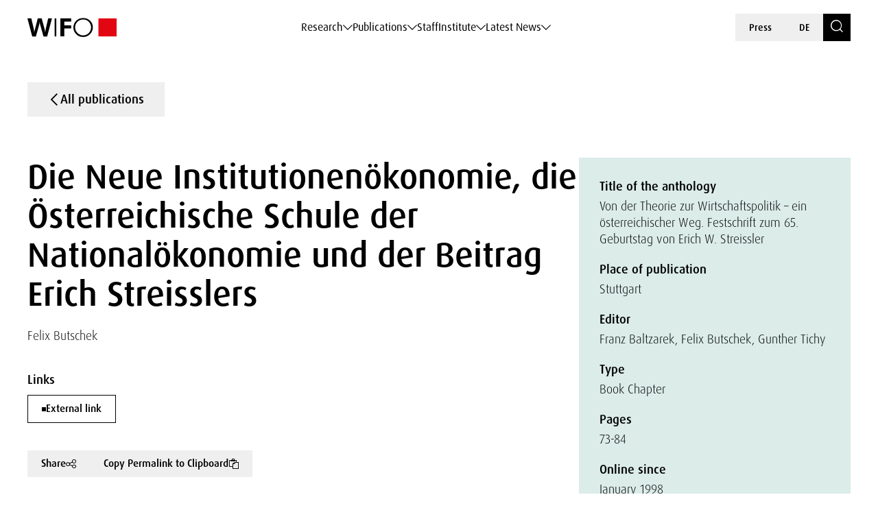

--- FILE ---
content_type: text/html; charset=UTF-8
request_url: https://www.wifo.ac.at/en/publication/121666/
body_size: 164229
content:

<!DOCTYPE html>
<html lang="en-US">
    <head>
        <meta charset="utf-8">
        <meta http-equiv="X-UA-Compatible" content="IE=edge">
        <meta name="viewport" content="width=device-width, initial-scale=1">
        <script type="text/javascript" src="https://www.captcha.eu/sdk.js" defer></script>
        
                        <meta name="citation_title" content="Die Neue Institutionenökonomie, die Österreichische Schule der Nationalökonomie und der Beitrag Erich Streisslers">
        
                    <meta name="citation_author" content="Felix Butschek">
        
                    <meta name="citation_publication_date" content="1998-01-01">
        
        
                    <meta name="citation_language" content="German">
        
        
        
        
                        <meta name="citation_firstpage" content="73">
                <meta name="citation_lastpage" content="84">
            
        
        
        
                    <meta name="citation_place_of_publication" content="Stuttgart">
        
        <!-- Book -->
        
                    <meta name="citation_public_url" content="https://www.wifo.ac.at/wwa/pubid/57632">
        
        <!-- Chapter in Book -->
                    <meta name="citation_inbook_title" content="Von der Theorie zur Wirtschaftspolitik – ein österreichischer Weg. Festschrift zum 65. Geburtstag von Erich W. Streissler">
        
        
                    <meta name="citation_editor" content="Franz Baltzarek, Felix Butschek, Gunther Tichy">
        
        
                    <meta name="citation_public_url" content="https://www.wifo.ac.at/wwa/pubid/57632">
                

        <!-- Journal etc. -->
        
        
        
                    <meta name="citation_public_url" content="https://www.wifo.ac.at/wwa/pubid/57632">
        
    <!-- Blog-Posts -->
              

        <title>
            Die Neue Institutionenökonomie, die Österreichische Schule der Nationalökonomie und der Beitrag Erich Streisslers - WIFO        </title>

        <link href="https://www.wifo.ac.at/wp-content/themes/wifo/css/fancybox.css" rel="stylesheet">
        <link href="https://www.wifo.ac.at/wp-content/themes/wifo/css/bootstrap-select.min.css" rel="stylesheet">
        <link href="https://www.wifo.ac.at/wp-content/themes/wifo/css/icomoon.css" rel="stylesheet">
        <link href="https://www.wifo.ac.at/wp-content/themes/wifo/css/fonts.css" rel="stylesheet">
        <link href="https://www.wifo.ac.at/wp-content/themes/wifo/css/swiper-bundle.min.css" rel="stylesheet">
        <link href="https://www.wifo.ac.at/wp-content/themes/wifo/css/style.css" rel="stylesheet">

        <link rel="icon" href="https://www.wifo.ac.at/wp-content/themes/wifo/images/favicon.png">
        <link rel="mask-icon" href="https://www.wifo.ac.at/wp-content/themes/wifo/images/favicon.png">

        <script type="text/javascript">
            var ajaxurl = 'https://www.wifo.ac.at/wp-admin/admin-ajax.php';
        </script>

        <meta name='robots' content='index, follow, max-image-preview:large, max-snippet:-1, max-video-preview:-1' />
<link rel="alternate" hreflang="en" href="https://www.wifo.ac.at/en/publication/121666/" />
<link rel="alternate" hreflang="de" href="https://www.wifo.ac.at/publication/121665/" />
<link rel="alternate" hreflang="x-default" href="https://www.wifo.ac.at/publication/121665/" />
<script>window.TruSettings = Object.assign(window.TruSettings || {}, {"transparency":true,"siteid":"05367410-04b4-4e07-bda9-4feac7e36330"});</script><!-- TRUENDO Privacy Center --><script id="truendoAutoBlock" type="text/javascript" src="https://cdn-geo.priv.center/05367410-04b4-4e07-bda9-4feac7e36330/?id=05367410-04b4-4e07-bda9-4feac7e36330"></script><!-- End TRUENDO Privacy Center -->
	<!-- This site is optimized with the Yoast SEO Premium plugin v26.5 (Yoast SEO v26.5) - https://yoast.com/wordpress/plugins/seo/ -->
	<link rel="canonical" href="https://www.wifo.ac.at/en/publication/121666/" />
	<meta property="og:locale" content="en_US" />
	<meta property="og:type" content="article" />
	<meta property="og:title" content="Die Neue Institutionenökonomie, die Österreichische Schule der Nationalökonomie und der Beitrag Erich Streisslers" />
	<meta property="og:url" content="https://www.wifo.ac.at/en/publication/121666/" />
	<meta property="og:site_name" content="WIFO" />
	<meta property="article:publisher" content="https://www.facebook.com/WIFOat/" />
	<meta property="article:modified_time" content="2024-04-19T15:17:11+00:00" />
	<meta property="og:image" content="https://www.wifo.ac.at/wp-content/uploads/2024/05/WIFO-Gebaeude-FotoAlexanderMueller-www.alexandermueller.at-IMG_6326-Bearbeitet-1.jpg" />
	<meta property="og:image:width" content="1920" />
	<meta property="og:image:height" content="1280" />
	<meta property="og:image:type" content="image/jpeg" />
	<meta name="twitter:card" content="summary_large_image" />
	<meta name="twitter:site" content="@WIFOat" />
	<script type="application/ld+json" class="yoast-schema-graph">{"@context":"https://schema.org","@graph":[{"@type":"WebPage","@id":"https://www.wifo.ac.at/en/publication/121666/","url":"https://www.wifo.ac.at/en/publication/121666/","name":"Die Neue Institutionenökonomie, die Österreichische Schule der Nationalökonomie und der Beitrag Erich Streisslers - WIFO","isPartOf":{"@id":"https://www.wifo.ac.at/en/#website"},"datePublished":"2024-01-23T06:12:57+00:00","dateModified":"2024-04-19T15:17:11+00:00","breadcrumb":{"@id":"https://www.wifo.ac.at/en/publication/121666/#breadcrumb"},"inLanguage":"en-US","potentialAction":[{"@type":"ReadAction","target":["https://www.wifo.ac.at/en/publication/121666/"]}]},{"@type":"BreadcrumbList","@id":"https://www.wifo.ac.at/en/publication/121666/#breadcrumb","itemListElement":[{"@type":"ListItem","position":1,"name":"Startseite","item":"https://www.wifo.ac.at/en/"},{"@type":"ListItem","position":2,"name":"Die Neue Institutionenökonomie, die Österreichische Schule der Nationalökonomie und der Beitrag Erich Streisslers"}]},{"@type":"WebSite","@id":"https://www.wifo.ac.at/en/#website","url":"https://www.wifo.ac.at/en/","name":"WIFO","description":"","publisher":{"@id":"https://www.wifo.ac.at/en/#organization"},"potentialAction":[{"@type":"SearchAction","target":{"@type":"EntryPoint","urlTemplate":"https://www.wifo.ac.at/en/?s={search_term_string}"},"query-input":{"@type":"PropertyValueSpecification","valueRequired":true,"valueName":"search_term_string"}}],"inLanguage":"en-US"},{"@type":"Organization","@id":"https://www.wifo.ac.at/en/#organization","name":"WIFO","alternateName":"Österreichisches Institut für Wirtschaftsforschung","url":"https://www.wifo.ac.at/en/","logo":{"@type":"ImageObject","inLanguage":"en-US","@id":"https://www.wifo.ac.at/en/#/schema/logo/image/","url":"https://www.wifo.ac.at/wp-content/uploads/2024/05/WIFO_kurz_rechts-2-1920x412.jpg","contentUrl":"https://www.wifo.ac.at/wp-content/uploads/2024/05/WIFO_kurz_rechts-2-1920x412.jpg","width":2000,"height":429,"caption":"WIFO"},"image":{"@id":"https://www.wifo.ac.at/en/#/schema/logo/image/"},"sameAs":["https://www.facebook.com/WIFOat/","https://x.com/WIFOat","https://linkedin.com/company/wifoat/","https://www.youtube.com/@WIFO_at"],"description":"Das WIFO, 1927 von Friedrich August von Hayek und Ludwig von Mises zur Konjunkturanalyse gegründet, ist heute das führende Institut für angewandte empirische Wirtschaftsforschung in Österreich mit starkem Engagement auf europäischer Ebene.","email":"office@wifo.ac.at","telephone":"+43 1 798 26 01 – 0","legalName":"Österreichisches Institut für Wirtschaftsforschung","foundingDate":"1927-01-02","numberOfEmployees":{"@type":"QuantitativeValue","minValue":"51","maxValue":"200"},"publishingPrinciples":"https://www.wifo.ac.at/institut/mission-und-strategie/","ownershipFundingInfo":"https://www.wifo.ac.at/institut/organisation/","actionableFeedbackPolicy":"https://www.wifo.ac.at/aktuelles/presse/","correctionsPolicy":"https://www.wifo.ac.at/institut/kontakt/","ethicsPolicy":"https://www.wifo.ac.at/institut/evidenzbasierung-transparenz-und-unabhaengigkeit/","diversityPolicy":"https://www.wifo.ac.at/institut/gleichstellung/","diversityStaffingReport":"https://www.wifo.ac.at/institut/gleichstellung/"}]}</script>
	<!-- / Yoast SEO Premium plugin. -->


<link rel="alternate" title="oEmbed (JSON)" type="application/json+oembed" href="https://www.wifo.ac.at/en/wp-json/oembed/1.0/embed?url=https%3A%2F%2Fwww.wifo.ac.at%2Fen%2Fpublication%2F121666%2F" />
<link rel="alternate" title="oEmbed (XML)" type="text/xml+oembed" href="https://www.wifo.ac.at/en/wp-json/oembed/1.0/embed?url=https%3A%2F%2Fwww.wifo.ac.at%2Fen%2Fpublication%2F121666%2F&#038;format=xml" />
<style id='wp-img-auto-sizes-contain-inline-css' type='text/css'>
img:is([sizes=auto i],[sizes^="auto," i]){contain-intrinsic-size:3000px 1500px}
/*# sourceURL=wp-img-auto-sizes-contain-inline-css */
</style>
<style id='wp-emoji-styles-inline-css' type='text/css'>

	img.wp-smiley, img.emoji {
		display: inline !important;
		border: none !important;
		box-shadow: none !important;
		height: 1em !important;
		width: 1em !important;
		margin: 0 0.07em !important;
		vertical-align: -0.1em !important;
		background: none !important;
		padding: 0 !important;
	}
/*# sourceURL=wp-emoji-styles-inline-css */
</style>
<link rel='stylesheet' id='wp-block-library-css' href='https://www.wifo.ac.at/wp-includes/css/dist/block-library/style.min.css?ver=6.9' type='text/css' media='all' />
<style id='global-styles-inline-css' type='text/css'>
:root{--wp--preset--aspect-ratio--square: 1;--wp--preset--aspect-ratio--4-3: 4/3;--wp--preset--aspect-ratio--3-4: 3/4;--wp--preset--aspect-ratio--3-2: 3/2;--wp--preset--aspect-ratio--2-3: 2/3;--wp--preset--aspect-ratio--16-9: 16/9;--wp--preset--aspect-ratio--9-16: 9/16;--wp--preset--color--black: #000000;--wp--preset--color--cyan-bluish-gray: #abb8c3;--wp--preset--color--white: #ffffff;--wp--preset--color--pale-pink: #f78da7;--wp--preset--color--vivid-red: #cf2e2e;--wp--preset--color--luminous-vivid-orange: #ff6900;--wp--preset--color--luminous-vivid-amber: #fcb900;--wp--preset--color--light-green-cyan: #7bdcb5;--wp--preset--color--vivid-green-cyan: #00d084;--wp--preset--color--pale-cyan-blue: #8ed1fc;--wp--preset--color--vivid-cyan-blue: #0693e3;--wp--preset--color--vivid-purple: #9b51e0;--wp--preset--gradient--vivid-cyan-blue-to-vivid-purple: linear-gradient(135deg,rgb(6,147,227) 0%,rgb(155,81,224) 100%);--wp--preset--gradient--light-green-cyan-to-vivid-green-cyan: linear-gradient(135deg,rgb(122,220,180) 0%,rgb(0,208,130) 100%);--wp--preset--gradient--luminous-vivid-amber-to-luminous-vivid-orange: linear-gradient(135deg,rgb(252,185,0) 0%,rgb(255,105,0) 100%);--wp--preset--gradient--luminous-vivid-orange-to-vivid-red: linear-gradient(135deg,rgb(255,105,0) 0%,rgb(207,46,46) 100%);--wp--preset--gradient--very-light-gray-to-cyan-bluish-gray: linear-gradient(135deg,rgb(238,238,238) 0%,rgb(169,184,195) 100%);--wp--preset--gradient--cool-to-warm-spectrum: linear-gradient(135deg,rgb(74,234,220) 0%,rgb(151,120,209) 20%,rgb(207,42,186) 40%,rgb(238,44,130) 60%,rgb(251,105,98) 80%,rgb(254,248,76) 100%);--wp--preset--gradient--blush-light-purple: linear-gradient(135deg,rgb(255,206,236) 0%,rgb(152,150,240) 100%);--wp--preset--gradient--blush-bordeaux: linear-gradient(135deg,rgb(254,205,165) 0%,rgb(254,45,45) 50%,rgb(107,0,62) 100%);--wp--preset--gradient--luminous-dusk: linear-gradient(135deg,rgb(255,203,112) 0%,rgb(199,81,192) 50%,rgb(65,88,208) 100%);--wp--preset--gradient--pale-ocean: linear-gradient(135deg,rgb(255,245,203) 0%,rgb(182,227,212) 50%,rgb(51,167,181) 100%);--wp--preset--gradient--electric-grass: linear-gradient(135deg,rgb(202,248,128) 0%,rgb(113,206,126) 100%);--wp--preset--gradient--midnight: linear-gradient(135deg,rgb(2,3,129) 0%,rgb(40,116,252) 100%);--wp--preset--font-size--small: 13px;--wp--preset--font-size--medium: 20px;--wp--preset--font-size--large: 36px;--wp--preset--font-size--x-large: 42px;--wp--preset--spacing--20: 0.44rem;--wp--preset--spacing--30: 0.67rem;--wp--preset--spacing--40: 1rem;--wp--preset--spacing--50: 1.5rem;--wp--preset--spacing--60: 2.25rem;--wp--preset--spacing--70: 3.38rem;--wp--preset--spacing--80: 5.06rem;--wp--preset--shadow--natural: 6px 6px 9px rgba(0, 0, 0, 0.2);--wp--preset--shadow--deep: 12px 12px 50px rgba(0, 0, 0, 0.4);--wp--preset--shadow--sharp: 6px 6px 0px rgba(0, 0, 0, 0.2);--wp--preset--shadow--outlined: 6px 6px 0px -3px rgb(255, 255, 255), 6px 6px rgb(0, 0, 0);--wp--preset--shadow--crisp: 6px 6px 0px rgb(0, 0, 0);}:where(.is-layout-flex){gap: 0.5em;}:where(.is-layout-grid){gap: 0.5em;}body .is-layout-flex{display: flex;}.is-layout-flex{flex-wrap: wrap;align-items: center;}.is-layout-flex > :is(*, div){margin: 0;}body .is-layout-grid{display: grid;}.is-layout-grid > :is(*, div){margin: 0;}:where(.wp-block-columns.is-layout-flex){gap: 2em;}:where(.wp-block-columns.is-layout-grid){gap: 2em;}:where(.wp-block-post-template.is-layout-flex){gap: 1.25em;}:where(.wp-block-post-template.is-layout-grid){gap: 1.25em;}.has-black-color{color: var(--wp--preset--color--black) !important;}.has-cyan-bluish-gray-color{color: var(--wp--preset--color--cyan-bluish-gray) !important;}.has-white-color{color: var(--wp--preset--color--white) !important;}.has-pale-pink-color{color: var(--wp--preset--color--pale-pink) !important;}.has-vivid-red-color{color: var(--wp--preset--color--vivid-red) !important;}.has-luminous-vivid-orange-color{color: var(--wp--preset--color--luminous-vivid-orange) !important;}.has-luminous-vivid-amber-color{color: var(--wp--preset--color--luminous-vivid-amber) !important;}.has-light-green-cyan-color{color: var(--wp--preset--color--light-green-cyan) !important;}.has-vivid-green-cyan-color{color: var(--wp--preset--color--vivid-green-cyan) !important;}.has-pale-cyan-blue-color{color: var(--wp--preset--color--pale-cyan-blue) !important;}.has-vivid-cyan-blue-color{color: var(--wp--preset--color--vivid-cyan-blue) !important;}.has-vivid-purple-color{color: var(--wp--preset--color--vivid-purple) !important;}.has-black-background-color{background-color: var(--wp--preset--color--black) !important;}.has-cyan-bluish-gray-background-color{background-color: var(--wp--preset--color--cyan-bluish-gray) !important;}.has-white-background-color{background-color: var(--wp--preset--color--white) !important;}.has-pale-pink-background-color{background-color: var(--wp--preset--color--pale-pink) !important;}.has-vivid-red-background-color{background-color: var(--wp--preset--color--vivid-red) !important;}.has-luminous-vivid-orange-background-color{background-color: var(--wp--preset--color--luminous-vivid-orange) !important;}.has-luminous-vivid-amber-background-color{background-color: var(--wp--preset--color--luminous-vivid-amber) !important;}.has-light-green-cyan-background-color{background-color: var(--wp--preset--color--light-green-cyan) !important;}.has-vivid-green-cyan-background-color{background-color: var(--wp--preset--color--vivid-green-cyan) !important;}.has-pale-cyan-blue-background-color{background-color: var(--wp--preset--color--pale-cyan-blue) !important;}.has-vivid-cyan-blue-background-color{background-color: var(--wp--preset--color--vivid-cyan-blue) !important;}.has-vivid-purple-background-color{background-color: var(--wp--preset--color--vivid-purple) !important;}.has-black-border-color{border-color: var(--wp--preset--color--black) !important;}.has-cyan-bluish-gray-border-color{border-color: var(--wp--preset--color--cyan-bluish-gray) !important;}.has-white-border-color{border-color: var(--wp--preset--color--white) !important;}.has-pale-pink-border-color{border-color: var(--wp--preset--color--pale-pink) !important;}.has-vivid-red-border-color{border-color: var(--wp--preset--color--vivid-red) !important;}.has-luminous-vivid-orange-border-color{border-color: var(--wp--preset--color--luminous-vivid-orange) !important;}.has-luminous-vivid-amber-border-color{border-color: var(--wp--preset--color--luminous-vivid-amber) !important;}.has-light-green-cyan-border-color{border-color: var(--wp--preset--color--light-green-cyan) !important;}.has-vivid-green-cyan-border-color{border-color: var(--wp--preset--color--vivid-green-cyan) !important;}.has-pale-cyan-blue-border-color{border-color: var(--wp--preset--color--pale-cyan-blue) !important;}.has-vivid-cyan-blue-border-color{border-color: var(--wp--preset--color--vivid-cyan-blue) !important;}.has-vivid-purple-border-color{border-color: var(--wp--preset--color--vivid-purple) !important;}.has-vivid-cyan-blue-to-vivid-purple-gradient-background{background: var(--wp--preset--gradient--vivid-cyan-blue-to-vivid-purple) !important;}.has-light-green-cyan-to-vivid-green-cyan-gradient-background{background: var(--wp--preset--gradient--light-green-cyan-to-vivid-green-cyan) !important;}.has-luminous-vivid-amber-to-luminous-vivid-orange-gradient-background{background: var(--wp--preset--gradient--luminous-vivid-amber-to-luminous-vivid-orange) !important;}.has-luminous-vivid-orange-to-vivid-red-gradient-background{background: var(--wp--preset--gradient--luminous-vivid-orange-to-vivid-red) !important;}.has-very-light-gray-to-cyan-bluish-gray-gradient-background{background: var(--wp--preset--gradient--very-light-gray-to-cyan-bluish-gray) !important;}.has-cool-to-warm-spectrum-gradient-background{background: var(--wp--preset--gradient--cool-to-warm-spectrum) !important;}.has-blush-light-purple-gradient-background{background: var(--wp--preset--gradient--blush-light-purple) !important;}.has-blush-bordeaux-gradient-background{background: var(--wp--preset--gradient--blush-bordeaux) !important;}.has-luminous-dusk-gradient-background{background: var(--wp--preset--gradient--luminous-dusk) !important;}.has-pale-ocean-gradient-background{background: var(--wp--preset--gradient--pale-ocean) !important;}.has-electric-grass-gradient-background{background: var(--wp--preset--gradient--electric-grass) !important;}.has-midnight-gradient-background{background: var(--wp--preset--gradient--midnight) !important;}.has-small-font-size{font-size: var(--wp--preset--font-size--small) !important;}.has-medium-font-size{font-size: var(--wp--preset--font-size--medium) !important;}.has-large-font-size{font-size: var(--wp--preset--font-size--large) !important;}.has-x-large-font-size{font-size: var(--wp--preset--font-size--x-large) !important;}
/*# sourceURL=global-styles-inline-css */
</style>

<style id='classic-theme-styles-inline-css' type='text/css'>
/*! This file is auto-generated */
.wp-block-button__link{color:#fff;background-color:#32373c;border-radius:9999px;box-shadow:none;text-decoration:none;padding:calc(.667em + 2px) calc(1.333em + 2px);font-size:1.125em}.wp-block-file__button{background:#32373c;color:#fff;text-decoration:none}
/*# sourceURL=/wp-includes/css/classic-themes.min.css */
</style>
<link rel='stylesheet' id='wt-style-css' href='https://www.wifo.ac.at/wp-content/plugins/wirtschafttabellen//css/wt-style.css?ver=6.9' type='text/css' media='all' />
<link rel='stylesheet' id='style_login_widget-css' href='https://www.wifo.ac.at/wp-content/plugins/login-with-azure/css/style_login_widget.min.css?ver=2.0.2' type='text/css' media='all' />
<script type="text/javascript" id="wpml-cookie-js-extra">
/* <![CDATA[ */
var wpml_cookies = {"wp-wpml_current_language":{"value":"en","expires":1,"path":"/"}};
var wpml_cookies = {"wp-wpml_current_language":{"value":"en","expires":1,"path":"/"}};
//# sourceURL=wpml-cookie-js-extra
/* ]]> */
</script>
<script type="text/javascript" src="https://www.wifo.ac.at/wp-content/plugins/sitepress-multilingual-cms/res/js/cookies/language-cookie.js?ver=486900" id="wpml-cookie-js" defer="defer" data-wp-strategy="defer"></script>
<script type="text/javascript" src="https://www.wifo.ac.at/wp-includes/js/jquery/jquery.min.js?ver=3.7.1" id="jquery-core-js"></script>
<script type="text/javascript" src="https://www.wifo.ac.at/wp-includes/js/jquery/jquery-migrate.min.js?ver=3.4.1" id="jquery-migrate-js"></script>
<script type="text/javascript" src="https://www.wifo.ac.at/wp-content/plugins/truendo/public/js/truendo-public.js?ver=2.4.1" id="truendo_wordpress-js"></script>
<link rel="https://api.w.org/" href="https://www.wifo.ac.at/en/wp-json/" /><link rel="alternate" title="JSON" type="application/json" href="https://www.wifo.ac.at/en/wp-json/wp/v2/publication/121666" /><link rel="EditURI" type="application/rsd+xml" title="RSD" href="https://www.wifo.ac.at/xmlrpc.php?rsd" />
<meta name="generator" content="WordPress 6.9" />
<link rel='shortlink' href='https://www.wifo.ac.at/en/?p=121666' />
<meta name="generator" content="WPML ver:4.8.6 stt:1,3;" />
<script>document.documentElement.className += " js";</script>
    </head>

    <body class="wp-singular publication-template-default single single-publication postid-121666 wp-theme-wifo color-bright color-white page-title" data-pure-id="4107282" data-pure-uuid="a45b6ea4-ddd4-4bd6-9d2c-c11542bb2cca">
        
<header>
    <div class="header-outer">
        <div class="container">
            <div class="header-inner">
                <div class="logo">
                    <a href="https://www.wifo.ac.at/en/">
                        <picture>
                            <source media="(max-width: 1599px)" srcset="https://www.wifo.ac.at/wp-content/themes/wifo/images/logo-en-mobile.svg">
                            <img src="https://www.wifo.ac.at/wp-content/themes/wifo/images/logo-en.svg" alt="WIFO">
                        </picture>
                    </a>
                </div>

                <nav class="main">
                    <ul>
                                                    
                            <li>
                                <a class="sub" href="#" target="" data-mega-id="#nav-mega-0">
                                    Research                                </a>
                            </li>
                                                    
                            <li>
                                <a class="sub" href="#" target="" data-mega-id="#nav-mega-1">
                                    Publications                                </a>
                            </li>
                                                    
                            <li>
                                <a  href="https://www.wifo.ac.at/en/staff/" target="" >
                                    Staff                                </a>
                            </li>
                                                    
                            <li>
                                <a class="sub" href="#" target="" data-mega-id="#nav-mega-3">
                                    Institute                                </a>
                            </li>
                                                    
                            <li>
                                <a class="sub" href="#" target="" data-mega-id="#nav-mega-4">
                                    Latest News                                </a>
                            </li>
                                            </ul>
                </nav>

                <nav class="meta d-none d-md-block">
                    <ul>
                                                    <li>
                                <a href="https://www.wifo.ac.at/en/latest-news/press/" target="">
                                    Press                                </a>
                            </li>
                        
                        
    <li>
        <a href="https://www.wifo.ac.at/publication/121665/">
            DE        </a>
    </li>

                        <li>
                            <a href="https://www.wifo.ac.at/en/search/" class="search-toggle" aria-label="Search">
                                <span class="icomoon icon-search"></span>
                            </a>
                        </li>
                    </ul>
                </nav>

                <nav class="meta d-block d-md-none">
                    <ul>
                        <li>
                            <a href="#" id="nav-toggle" class="menu-toggle" aria-label="Navigation">
                                <span class="icomoon icon-menu-search"></span>
                            </a>
                        </li>

                        
    <li>
        <a href="https://www.wifo.ac.at/publication/121665/">
            DE        </a>
    </li>
                    </ul>
                </nav>
            </div>
        </div>
    </div>

            
        <nav id="nav-mega-0" class="mega">
            <div class="container">
                <div class="mega-inner">
                    <div class="mega-top">
                        <div class="mega-primary mega-cols ">
                                                            <div class="mega-col">
                                                                            <div class="headline">
                                                                                            <a href="https://www.wifo.ac.at/en/research/research-groups/" target="">
                                                    Research Groups                                                </a>
                                                                                    </div>
                                    
                                                                                                                        <nav class="mega-sub">
                                                <ul>
                                                                                                            <li>
                                                            <a href="https://www.wifo.ac.at/en/research/research-groups/macroeconomics-and-public-finance/" target="">
                                                                
                                                                <span>
                                                                    Macroeconomics and Public Finance                                                                </span>
                                                            </a>
                                                        </li>
                                                                                                            <li>
                                                            <a href="https://www.wifo.ac.at/en/research/research-groups/labour-economics-income-and-social-security/" target="">
                                                                
                                                                <span>
                                                                    Labour Economics, Income and Social Security                                                                </span>
                                                            </a>
                                                        </li>
                                                                                                            <li>
                                                            <a href="https://www.wifo.ac.at/en/research/research-groups/industrial-innovation-and-international-economics/" target="">
                                                                
                                                                <span>
                                                                    Industrial, Innovation and International Economics                                                                </span>
                                                            </a>
                                                        </li>
                                                                                                            <li>
                                                            <a href="https://www.wifo.ac.at/en/research/research-groups/regional-economics-and-spatial-analysis/" target="">
                                                                
                                                                <span>
                                                                    Regional Economics and Spatial Analysis                                                                </span>
                                                            </a>
                                                        </li>
                                                                                                            <li>
                                                            <a href="https://www.wifo.ac.at/en/research/research-groups/climate-environmental-and-resource-economics/" target="">
                                                                
                                                                <span>
                                                                    Climate, Environmental and Resource Economics                                                                </span>
                                                            </a>
                                                        </li>
                                                                                                    </ul>
                                            </nav>
                                                                                                            </div>
                            
                                                            <div class="mega-col">
                                                                            <div class="headline">
                                                                                            <a href="https://www.wifo.ac.at/en/research/thematic-platforms/" target="">
                                                    Thematic Platforms                                                </a>
                                                                                    </div>
                                    
                                                                            <nav class="mega-sub">
                                            <ul>
                                                                                                    <li>
                                                        <a href="https://www.wifo.ac.at/en/research/thematic-platforms/ageing/" target="">
                                                                                                                            <img src="https://www.wifo.ac.at/wp-content/uploads/2024/03/ageing_white.svg" alt="">
                                                            
                                                            <span>
                                                                Ageing                                                            </span>
                                                        </a>
                                                    </li>
                                                                                                    <li>
                                                        <a href="https://www.wifo.ac.at/en/research/thematic-platforms/business-cycles-and-forecasting/" target="">
                                                                                                                            <img src="https://www.wifo.ac.at/wp-content/uploads/2024/03/economy-icon.svg" alt="">
                                                            
                                                            <span>
                                                                Business Cycle and Forecasting                                                            </span>
                                                        </a>
                                                    </li>
                                                                                                    <li>
                                                        <a href="https://www.wifo.ac.at/en/research/thematic-platforms/competitiveness/" target="">
                                                                                                                            <img src="https://www.wifo.ac.at/wp-content/uploads/2024/03/icon–7-white.svg" alt="">
                                                            
                                                            <span>
                                                                Competitiveness                                                            </span>
                                                        </a>
                                                    </li>
                                                                                                    <li>
                                                        <a href="https://www.wifo.ac.at/en/research/thematic-platforms/digital-transformation/" target="">
                                                                                                                            <img src="https://www.wifo.ac.at/wp-content/uploads/2024/03/icon–6-white.svg" alt="">
                                                            
                                                            <span>
                                                                Digital Transformation                                                            </span>
                                                        </a>
                                                    </li>
                                                                                                    <li>
                                                        <a href="https://www.wifo.ac.at/en/research/thematic-platforms/distribution/" target="">
                                                                                                                            <img src="https://www.wifo.ac.at/wp-content/uploads/2024/03/balance-scale-1.svg" alt="">
                                                            
                                                            <span>
                                                                Distribution                                                            </span>
                                                        </a>
                                                    </li>
                                                                                                    <li>
                                                        <a href="https://www.wifo.ac.at/en/research/thematic-platforms/european-integration-and-global-governance/" target="">
                                                                                                                            <img src="https://www.wifo.ac.at/wp-content/uploads/2024/03/european-union_white.svg" alt="">
                                                            
                                                            <span>
                                                                European Integration and Global Governance                                                            </span>
                                                        </a>
                                                    </li>
                                                                                                    <li>
                                                        <a href="https://www.wifo.ac.at/en/research/thematic-platforms/green-transformation-and-energy-systems/" target="">
                                                                                                                            <img src="https://www.wifo.ac.at/wp-content/uploads/2024/03/sustainability-inclusivity-icon.svg" alt="">
                                                            
                                                            <span>
                                                                Green Transformation and Energy Systems                                                            </span>
                                                        </a>
                                                    </li>
                                                                                                    <li>
                                                        <a href="https://www.wifo.ac.at/en/research/thematic-platforms/supply-chains/" target="">
                                                                                                                            <img src="https://www.wifo.ac.at/wp-content/uploads/2024/03/package1.svg" alt="">
                                                            
                                                            <span>
                                                                Supply Chains                                                            </span>
                                                        </a>
                                                    </li>
                                                                                            </ul>
                                        </nav>
                                                                    </div>
                                                    </div>

                                                    <div class="mega-secondary mega-cols">
                                                                    <div class="mega-col">
                                        <div class="headline-spacer">
                                        </div>

                                                                                    <div class="headline-small">
                                                Frequently Searched                                            </div>
                                        
                                                                                    <nav class="mega-sub">
                                                <ul>
                                                                                                            <li>
                                                            <a href="https://www.wifo.ac.at/en/research/projects/" target="">
                                                                Projects                                                            </a>
                                                        </li>
                                                                                                            <li>
                                                            <a href="https://www.wifo.ac.at/en/publications/" target="">
                                                                Publications                                                            </a>
                                                        </li>
                                                                                                            <li>
                                                            <a href="https://www.wifo.ac.at/en/institute/visualisation/" target="">
                                                                Visualisation                                                            </a>
                                                        </li>
                                                                                                            <li>
                                                            <a href="https://www.wifo.ac.at/en/research/wifo-economic-data-service/" target="">
                                                                WIFO Economic Data Service                                                            </a>
                                                        </li>
                                                                                                            <li>
                                                            <a href="https://www.wifo.ac.at/en/research/wds-wifo-data-system/" target="">
                                                                WDS – WIFO Data System                                                            </a>
                                                        </li>
                                                                                                    </ul>
                                            </nav>
                                                                            </div>
                                
                                                            </div>
                                            </div>

                                            <div class="mega-bottom">
                            <div class="current-tags nav">
                                                                    <div class="label-wrapper">
                                        <span class="icomoon icon-arrow-up-down"></span>
                                        <div class="subline">
                                            Featured                                        </div>
                                    </div>
                                
                                                                    <div class="tags-wrapper horizontal-scroll">
                                        <div class="tag-list">
                                                                                            <a class="tag" href="https://www.wifo.ac.at/en/latest-news/news/?searchTerm=&filter-topic-keywords%5B%5D=182859" target="">
                                                    Foreign Trade                                                </a>
                                                                                            <a class="tag" href="https://www.wifo.ac.at/en/institute/visualisation/" target="">
                                                    Visualisations                                                </a>
                                                                                            <a class="tag" href="https://www.wifo.ac.at/en/research/wifo-economic-data-service/" target="">
                                                    WIFO Economic Data Service                                                </a>
                                                                                    </div>
                                    </div>
                                                            </div>
                        </div>
                                    </div>
            </div>
        </nav>

            
        <nav id="nav-mega-1" class="mega">
            <div class="container">
                <div class="mega-inner">
                    <div class="mega-top">
                        <div class="mega-primary mega-cols mega-col-full-width">
                                                            <div class="mega-col">
                                                                            <div class="headline">
                                                                                            <a href="https://www.wifo.ac.at/en/publications" target="">
                                                    Publications                                                </a>
                                                                                    </div>
                                    
                                                                                                                        
                                            <nav class="mega-sub">
                                                                                                    <ul>
                                                                                                                    <li>
                                                                <a href="https://www.wifo.ac.at/en/publications/wifo-studies/" target="">
                                                                    
                                                                    <span>
                                                                        WIFO Studies                                                                    </span>
                                                                </a>
                                                            </li>
                                                                                                                    <li>
                                                                <a href="https://www.wifo.ac.at/en/publications/wifo-monatsberichte/" target="">
                                                                    
                                                                    <span>
                                                                        WIFO-Monatsberichte                                                                    </span>
                                                                </a>
                                                            </li>
                                                                                                                    <li>
                                                                <a href="https://www.wifo.ac.at/en/publications/wifo-reports-on-austria/" target="">
                                                                    
                                                                    <span>
                                                                        WIFO Reports on Austria                                                                    </span>
                                                                </a>
                                                            </li>
                                                                                                                    <li>
                                                                <a href="https://www.wifo.ac.at/en/publications/wifo-konjunkturprognose/" target="">
                                                                    
                                                                    <span>
                                                                        WIFO-Konjunkturprognose                                                                    </span>
                                                                </a>
                                                            </li>
                                                                                                                    <li>
                                                                <a href="https://www.wifo.ac.at/en/research/thematic-platforms/business-cycles-and-forecasting/business-cycle-analyses/" target="">
                                                                    
                                                                    <span>
                                                                        WIFO-Konjunkturbericht                                                                    </span>
                                                                </a>
                                                            </li>
                                                                                                                    <li>
                                                                <a href="https://www.wifo.ac.at/en/research/thematic-platforms/business-cycles-and-forecasting/weekly-wifo-economic-index/" target="">
                                                                    
                                                                    <span>
                                                                        Weekly WIFO Economic Index                                                                    </span>
                                                                </a>
                                                            </li>
                                                                                                            </ul>
                                                                                                    <ul>
                                                                                                                    <li>
                                                                <a href="https://www.wifo.ac.at/en/research/thematic-platforms/business-cycles-and-forecasting/national-accounts/" target="">
                                                                    
                                                                    <span>
                                                                        National Accounts                                                                    </span>
                                                                </a>
                                                            </li>
                                                                                                                    <li>
                                                                <a href="https://www.wifo.ac.at/en/publications/wifo-research-briefs/" target="">
                                                                    
                                                                    <span>
                                                                        WIFO Research Briefs                                                                    </span>
                                                                </a>
                                                            </li>
                                                                                                                    <li>
                                                                <a href="https://www.wifo.ac.at/en/publications/wifo-konjunkturtest/" target="">
                                                                    
                                                                    <span>
                                                                        WIFO-Konjunkturtest                                                                    </span>
                                                                </a>
                                                            </li>
                                                                                                                    <li>
                                                                <a href="https://www.wifo.ac.at/en/publications/die-wirtschaft-in-den-bundeslaendern/" target="">
                                                                    
                                                                    <span>
                                                                        Die Wirtschaft in den Bundesländern                                                                    </span>
                                                                </a>
                                                            </li>
                                                                                                                    <li>
                                                                <a href="https://www.wifo.ac.at/en/publications/wifo-working-papers/" target="">
                                                                    
                                                                    <span>
                                                                        WIFO Working Papers                                                                    </span>
                                                                </a>
                                                            </li>
                                                                                                                    <li>
                                                                <a href="https://www.wifo.ac.at/en/publications/empirica/" target="">
                                                                    
                                                                    <span>
                                                                        Empirica                                                                    </span>
                                                                </a>
                                                            </li>
                                                                                                            </ul>
                                                                                            </nav>
                                                                                                            </div>
                            
                                                    </div>

                                                    <div class="mega-secondary mega-cols">
                                                                    <div class="mega-col">
                                        <div class="headline-spacer">
                                        </div>

                                                                                    <div class="headline-small">
                                                Scientific Activities                                            </div>
                                        
                                                                                    <nav class="mega-sub">
                                                <ul>
                                                                                                            <li>
                                                            <a href="https://www.wifo.ac.at/en/publications/peer-reviewed-journals/" target="">
                                                                Peer-reviewed Journals                                                            </a>
                                                        </li>
                                                                                                            <li>
                                                            <a href="https://www.wifo.ac.at/en/publications/books-and-book-chapters/" target="">
                                                                Books and Book Chapters                                                            </a>
                                                        </li>
                                                                                                            <li>
                                                            <a href="https://www.wifo.ac.at/en/publications/other-scientific-contributions/" target="">
                                                                Other Scientific Contributions                                                            </a>
                                                        </li>
                                                                                                            <li>
                                                            <a href="https://www.wifo.ac.at/en/publications/presentations/" target="">
                                                                Presentations                                                            </a>
                                                        </li>
                                                                                                            <li>
                                                            <a href="https://www.wifo.ac.at/en/publications/further-activities/" target="">
                                                                Further Activities                                                            </a>
                                                        </li>
                                                                                                    </ul>
                                            </nav>
                                                                            </div>
                                
                                                                    <div class="mega-col">
                                        <div class="headline-spacer">
                                        </div>

                                                                                    <div class="headline-small">
                                                Frequently Searched                                            </div>
                                        
                                                                                    <nav class="mega-sub">
                                                <ul>
                                                                                                            <li>
                                                            <a href="https://www.wifo.ac.at/en/research/projects/" target="">
                                                                Projects                                                            </a>
                                                        </li>
                                                                                                            <li>
                                                            <a href="https://www.wifo.ac.at/en/research/wds-wifo-data-system/" target="">
                                                                WDS – WIFO Data System                                                            </a>
                                                        </li>
                                                                                                            <li>
                                                            <a href="https://www.wifo.ac.at/en/research/wifo-economic-data-service/" target="">
                                                                WIFO Economic Data Service                                                            </a>
                                                        </li>
                                                                                                    </ul>
                                            </nav>
                                                                            </div>
                                                            </div>
                                            </div>

                                            <div class="mega-bottom">
                            <div class="current-tags nav">
                                                                    <div class="label-wrapper">
                                        <span class="icomoon icon-arrow-up-down"></span>
                                        <div class="subline">
                                            Featured                                        </div>
                                    </div>
                                
                                                                    <div class="tags-wrapper horizontal-scroll">
                                        <div class="tag-list">
                                                                                            <a class="tag" href="https://www.wifo.ac.at/en/latest-news/news/?searchTerm=&filter-topic-keywords%5B%5D=182859" target="">
                                                    Foreign Trade                                                </a>
                                                                                            <a class="tag" href="https://www.wifo.ac.at/en/institute/visualisation/" target="">
                                                    Visualisations                                                </a>
                                                                                            <a class="tag" href="https://www.wifo.ac.at/en/research/wifo-economic-data-service/" target="">
                                                    WIFO Economic Data Service                                                </a>
                                                                                    </div>
                                    </div>
                                                            </div>
                        </div>
                                    </div>
            </div>
        </nav>

                    
        <nav id="nav-mega-3" class="mega">
            <div class="container">
                <div class="mega-inner">
                    <div class="mega-top">
                        <div class="mega-primary mega-cols ">
                                                            <div class="mega-col">
                                                                            <div class="headline">
                                                                                            <span>
                                                    About Us                                                </span>
                                                                                    </div>
                                    
                                                                                                                        <nav class="mega-sub">
                                                <ul>
                                                                                                            <li>
                                                            <a href="https://www.wifo.ac.at/en/institute/mission-and-strategy/" target="">
                                                                
                                                                <span>
                                                                    Mission and Strategy                                                                </span>
                                                            </a>
                                                        </li>
                                                                                                            <li>
                                                            <a href="https://www.wifo.ac.at/en/institute/evidence-based-transparency-and-independence/" target="">
                                                                
                                                                <span>
                                                                    Evidence-based, Transparency and Independence                                                                </span>
                                                            </a>
                                                        </li>
                                                                                                            <li>
                                                            <a href="https://www.wifo.ac.at/en/institute/organisation/" target="">
                                                                
                                                                <span>
                                                                    Organisation                                                                </span>
                                                            </a>
                                                        </li>
                                                                                                            <li>
                                                            <a href="https://www.wifo.ac.at/en/institute/equal-opportunities/" target="">
                                                                
                                                                <span>
                                                                    Equal Opportunities                                                                </span>
                                                            </a>
                                                        </li>
                                                                                                            <li>
                                                            <a href="https://www.wifo.ac.at/en/institute/membership/" target="">
                                                                
                                                                <span>
                                                                    Membership                                                                </span>
                                                            </a>
                                                        </li>
                                                                                                            <li>
                                                            <a href="https://www.wifo.ac.at/en/institute/wifo-associates/" target="">
                                                                
                                                                <span>
                                                                    WIFO Associates                                                                </span>
                                                            </a>
                                                        </li>
                                                                                                            <li>
                                                            <a href="https://www.wifo.ac.at/en/institute/scientific-advisory-board/" target="">
                                                                
                                                                <span>
                                                                    Scientific Advisory Board                                                                </span>
                                                            </a>
                                                        </li>
                                                                                                            <li>
                                                            <a href="https://www.wifo.ac.at/en/institute/contact/" target="">
                                                                
                                                                <span>
                                                                    Contact                                                                </span>
                                                            </a>
                                                        </li>
                                                                                                    </ul>
                                            </nav>
                                                                                                            </div>
                            
                                                    </div>

                                                    <div class="mega-secondary mega-cols">
                                                                    <div class="mega-col">
                                        <div class="headline-spacer">
                                        </div>

                                                                                    <div class="headline-small">
                                                Further Divisions                                            </div>
                                        
                                                                                    <nav class="mega-sub">
                                                <ul>
                                                                                                            <li>
                                                            <a href="https://www.wifo.ac.at/en/institute/wifos-economic-library/" target="">
                                                                Library                                                            </a>
                                                        </li>
                                                                                                            <li>
                                                            <a href="https://www.wifo.ac.at/en/institute/data-science/" target="">
                                                                Data Science                                                            </a>
                                                        </li>
                                                                                                            <li>
                                                            <a href="https://www.wifo.ac.at/en/institute/wifo-research-service-center/" target="">
                                                                Research Services                                                            </a>
                                                        </li>
                                                                                                            <li>
                                                            <a href="https://www.wifo.ac.at/en/institute/surveys/" target="">
                                                                Surveys                                                            </a>
                                                        </li>
                                                                                                            <li>
                                                            <a href="https://www.wifo.ac.at/en/institute/visualisation/" target="">
                                                                Visualisation                                                            </a>
                                                        </li>
                                                                                                            <li>
                                                            <a href="https://www.wifo.ac.at/en/institute/research-assistance/" target="">
                                                                Research Assistance                                                            </a>
                                                        </li>
                                                                                                    </ul>
                                            </nav>
                                                                            </div>
                                
                                                                    <div class="mega-col">
                                        <div class="headline-spacer">
                                        </div>

                                                                                    <div class="headline-small">
                                                Frequently Searched                                            </div>
                                        
                                                                                    <nav class="mega-sub">
                                                <ul>
                                                                                                            <li>
                                                            <a href="https://www.wifo.ac.at/en/latest-news/career/" target="">
                                                                Career                                                            </a>
                                                        </li>
                                                                                                            <li>
                                                            <a href="https://www.wifo.ac.at/en/institute/annual-reports/" target="">
                                                                Annual Reports                                                            </a>
                                                        </li>
                                                                                                            <li>
                                                            <a href="https://www.wifo.ac.at/en/research/thematic-platforms/" target="">
                                                                Thematic Platforms                                                            </a>
                                                        </li>
                                                                                                            <li>
                                                            <a href="https://www.wifo.ac.at/en/research/research-groups/" target="">
                                                                Research Groups                                                            </a>
                                                        </li>
                                                                                                    </ul>
                                            </nav>
                                                                            </div>
                                                            </div>
                                            </div>

                                            <div class="mega-bottom">
                            <div class="current-tags nav">
                                                                    <div class="label-wrapper">
                                        <span class="icomoon icon-arrow-up-down"></span>
                                        <div class="subline">
                                            Featured                                        </div>
                                    </div>
                                
                                                                    <div class="tags-wrapper horizontal-scroll">
                                        <div class="tag-list">
                                                                                            <a class="tag" href="https://www.wifo.ac.at/en/latest-news/news/?searchTerm=&filter-topic-keywords%5B%5D=182859" target="">
                                                    Foreign Trade                                                </a>
                                                                                            <a class="tag" href="https://www.wifo.ac.at/en/institute/visualisation/" target="">
                                                    Visualisations                                                </a>
                                                                                            <a class="tag" href="https://www.wifo.ac.at/en/research/wifo-economic-data-service/" target="">
                                                    WIFO Economic Data Service                                                </a>
                                                                                    </div>
                                    </div>
                                                            </div>
                        </div>
                                    </div>
            </div>
        </nav>

            
        <nav id="nav-mega-4" class="mega">
            <div class="container">
                <div class="mega-inner">
                    <div class="mega-top">
                        <div class="mega-primary mega-cols ">
                                                            <div class="mega-col">
                                                                            <div class="headline">
                                                                                            <span>
                                                    Latest News                                                </span>
                                                                                    </div>
                                    
                                                                                                                        <nav class="mega-sub">
                                                <ul>
                                                                                                            <li>
                                                            <a href="https://www.wifo.ac.at/en/latest-news/news/" target="">
                                                                
                                                                <span>
                                                                    News                                                                </span>
                                                            </a>
                                                        </li>
                                                                                                            <li>
                                                            <a href="https://www.wifo.ac.at/en/latest-news/events/" target="">
                                                                
                                                                <span>
                                                                    Events and Dates                                                                </span>
                                                            </a>
                                                        </li>
                                                                                                            <li>
                                                            <a href="https://www.wifo.ac.at/en/latest-news/press/" target="">
                                                                
                                                                <span>
                                                                    Press                                                                </span>
                                                            </a>
                                                        </li>
                                                                                                            <li>
                                                            <a href="https://www.wifo.ac.at/en/latest-news/career/" target="">
                                                                
                                                                <span>
                                                                    Career                                                                </span>
                                                            </a>
                                                        </li>
                                                                                                    </ul>
                                            </nav>
                                                                                                            </div>
                            
                                                    </div>

                                                    <div class="mega-secondary mega-cols">
                                                                    <div class="mega-col">
                                        <div class="headline-spacer">
                                        </div>

                                                                                    <div class="headline-small">
                                                Frequently Searched                                            </div>
                                        
                                                                                    <nav class="mega-sub">
                                                <ul>
                                                                                                            <li>
                                                            <a href="https://www.wifo.ac.at/en/publications/" target="">
                                                                Publications                                                            </a>
                                                        </li>
                                                                                                            <li>
                                                            <a href="https://www.wifo.ac.at/en/research/projects/" target="">
                                                                Projects                                                            </a>
                                                        </li>
                                                                                                            <li>
                                                            <a href="https://www.wifo.ac.at/en/research/wifo-economic-data-service/" target="">
                                                                WIFO Economic Data Service                                                            </a>
                                                        </li>
                                                                                                    </ul>
                                            </nav>
                                                                            </div>
                                
                                                                    <div class="mega-col">
                                        <div class="headline-spacer">
                                        </div>

                                                                                    <div class="headline-small">
                                                Press Service                                            </div>
                                        
                                                                                    <nav class="mega-sub">
                                                <ul>
                                                                                                            <li>
                                                            <a href="https://www.wifo.ac.at/en/latest-news/press/press-photos/" target="">
                                                                Press Photos and Logos                                                            </a>
                                                        </li>
                                                                                                            <li>
                                                            <a href="https://www.wifo.ac.at/en/register/" target="">
                                                                Press Mailing List and Newsletter                                                            </a>
                                                        </li>
                                                                                                    </ul>
                                            </nav>
                                                                            </div>
                                                            </div>
                                            </div>

                                            <div class="mega-bottom">
                            <div class="current-tags nav">
                                                                    <div class="label-wrapper">
                                        <span class="icomoon icon-arrow-up-down"></span>
                                        <div class="subline">
                                            Featured                                        </div>
                                    </div>
                                
                                                                    <div class="tags-wrapper horizontal-scroll">
                                        <div class="tag-list">
                                                                                            <a class="tag" href="https://www.wifo.ac.at/en/latest-news/news/?searchTerm=&filter-topic-keywords%5B%5D=182859" target="">
                                                    Foreign Trade                                                </a>
                                                                                            <a class="tag" href="https://www.wifo.ac.at/en/institute/visualisation/" target="">
                                                    Visualisations                                                </a>
                                                                                            <a class="tag" href="https://www.wifo.ac.at/en/research/wifo-economic-data-service/" target="">
                                                    WIFO Economic Data Service                                                </a>
                                                                                    </div>
                                    </div>
                                                            </div>
                        </div>
                                    </div>
            </div>
        </nav>

    </header>

<nav class="mobile">
    <div class="level-wrapper level-1">
        <div class="level level-1 active" data-level="1" data-level-id="1">
            <div class="search-wrapper">
                <div class="form-wrapper">
                    <form action="https://www.wifo.ac.at/en/search/">
                        <input type="search" name="searchterm" placeholder="Search term" aria-label="Search">
                        <button type="submit" aria-label="Search">
                            <span class="icomoon icon-search"></span>
                        </button>
                    </form>
                </div>
            </div>

            <div class="container">
                <ul class="main">
                                            
                        <li>
                            <a href="https://www.wifo.ac.at/en/research" target="" data-level-id="2-0">
                                Research                            </a>
                        </li>
                                            
                        <li>
                            <a href="https://www.wifo.ac.at/en/publications" target="" data-level-id="2-1">
                                Publications                            </a>
                        </li>
                                            
                        <li>
                            <a href="https://www.wifo.ac.at/en/staff/" target="" >
                                Staff                            </a>
                        </li>
                                            
                        <li>
                            <a href="https://www.wifo.ac.at/en/institute/" target="" data-level-id="2-3">
                                Institute                            </a>
                        </li>
                                            
                        <li>
                            <a href="https://www.wifo.ac.at/en/latest-news/" target="" data-level-id="2-4">
                                Latest News                            </a>
                        </li>
                                    </ul>

                <ul class="meta">
                                            <li>
                            <a href="https://www.wifo.ac.at/en/latest-news/press/" target="">
                                Press                            </a>
                        </li>
                                    </ul>
            </div>
        </div>

                    
            <div class="level level-2" data-level="2" data-level-id="2-0">
                <div class="back-link-wrapper">
                    <a href="#" data-level-id="1">
                        Research                    </a>
                </div>

                <div class="search-wrapper">
                    <div class="form-wrapper">
                        <form action="https://www.wifo.ac.at/en/search/">
                            <input type="search" name="searchterm" placeholder="Search term" aria-label="Search">
                            <button type="submit" aria-label="Search">
                                <span class="icomoon icon-search"></span>
                            </button>
                        </form>
                    </div>
                </div>

                                    <div class="sub-primary first">
                                                    <div class="headline">
                                                                    <a href="https://www.wifo.ac.at/en/research/research-groups/" target="">
                                        Research Groups                                    </a>
                                                            </div>
                        
                                                    <ul class="main sub">
                                                                    <li>
                                        <a href="https://www.wifo.ac.at/en/research/research-groups/macroeconomics-and-public-finance/" target="">
                                            
                                            <span>
                                                Macroeconomics and Public Finance                                            </span>
                                        </a>
                                    </li>
                                                                    <li>
                                        <a href="https://www.wifo.ac.at/en/research/research-groups/labour-economics-income-and-social-security/" target="">
                                            
                                            <span>
                                                Labour Economics, Income and Social Security                                            </span>
                                        </a>
                                    </li>
                                                                    <li>
                                        <a href="https://www.wifo.ac.at/en/research/research-groups/industrial-innovation-and-international-economics/" target="">
                                            
                                            <span>
                                                Industrial, Innovation and International Economics                                            </span>
                                        </a>
                                    </li>
                                                                    <li>
                                        <a href="https://www.wifo.ac.at/en/research/research-groups/regional-economics-and-spatial-analysis/" target="">
                                            
                                            <span>
                                                Regional Economics and Spatial Analysis                                            </span>
                                        </a>
                                    </li>
                                                                    <li>
                                        <a href="https://www.wifo.ac.at/en/research/research-groups/climate-environmental-and-resource-economics/" target="">
                                            
                                            <span>
                                                Climate, Environmental and Resource Economics                                            </span>
                                        </a>
                                    </li>
                                                            </ul>
                                            </div>
                
                                    <div class="sub-primary">
                                                    <div class="headline">
                                                                    <a href="https://www.wifo.ac.at/en/research/thematic-platforms/" target="">
                                        Thematic Platforms                                    </a>
                                                            </div>
                        
                                                    <ul class="main sub">
                                                                    <li>
                                        <a href="https://www.wifo.ac.at/en/research/thematic-platforms/ageing/" target="">
                                                                                            <img src="https://www.wifo.ac.at/wp-content/uploads/2024/03/ageing_white.svg" alt="">
                                            
                                            <span>
                                                Ageing                                            </span>
                                        </a>
                                    </li>
                                                                    <li>
                                        <a href="https://www.wifo.ac.at/en/research/thematic-platforms/business-cycles-and-forecasting/" target="">
                                                                                            <img src="https://www.wifo.ac.at/wp-content/uploads/2024/03/economy-icon.svg" alt="">
                                            
                                            <span>
                                                Business Cycle and Forecasting                                            </span>
                                        </a>
                                    </li>
                                                                    <li>
                                        <a href="https://www.wifo.ac.at/en/research/thematic-platforms/competitiveness/" target="">
                                                                                            <img src="https://www.wifo.ac.at/wp-content/uploads/2024/03/icon–7-white.svg" alt="">
                                            
                                            <span>
                                                Competitiveness                                            </span>
                                        </a>
                                    </li>
                                                                    <li>
                                        <a href="https://www.wifo.ac.at/en/research/thematic-platforms/digital-transformation/" target="">
                                                                                            <img src="https://www.wifo.ac.at/wp-content/uploads/2024/03/icon–6-white.svg" alt="">
                                            
                                            <span>
                                                Digital Transformation                                            </span>
                                        </a>
                                    </li>
                                                                    <li>
                                        <a href="https://www.wifo.ac.at/en/research/thematic-platforms/distribution/" target="">
                                                                                            <img src="https://www.wifo.ac.at/wp-content/uploads/2024/03/balance-scale-1.svg" alt="">
                                            
                                            <span>
                                                Distribution                                            </span>
                                        </a>
                                    </li>
                                                                    <li>
                                        <a href="https://www.wifo.ac.at/en/research/thematic-platforms/european-integration-and-global-governance/" target="">
                                                                                            <img src="https://www.wifo.ac.at/wp-content/uploads/2024/03/european-union_white.svg" alt="">
                                            
                                            <span>
                                                European Integration and Global Governance                                            </span>
                                        </a>
                                    </li>
                                                                    <li>
                                        <a href="https://www.wifo.ac.at/en/research/thematic-platforms/green-transformation-and-energy-systems/" target="">
                                                                                            <img src="https://www.wifo.ac.at/wp-content/uploads/2024/03/sustainability-inclusivity-icon.svg" alt="">
                                            
                                            <span>
                                                Green Transformation and Energy Systems                                            </span>
                                        </a>
                                    </li>
                                                                    <li>
                                        <a href="https://www.wifo.ac.at/en/research/thematic-platforms/supply-chains/" target="">
                                                                                            <img src="https://www.wifo.ac.at/wp-content/uploads/2024/03/package1.svg" alt="">
                                            
                                            <span>
                                                Supply Chains                                            </span>
                                        </a>
                                    </li>
                                                            </ul>
                                            </div>
                
                                    <div class="sub-secondary">
                                                    <div class="headline-small">
                                Frequently Searched                            </div>
                        
                                                    <ul class="main sub">
                                                                    <li>
                                        <a href="https://www.wifo.ac.at/en/research/projects/" target="">
                                            Projects                                        </a>
                                    </li>
                                                                    <li>
                                        <a href="https://www.wifo.ac.at/en/publications/" target="">
                                            Publications                                        </a>
                                    </li>
                                                                    <li>
                                        <a href="https://www.wifo.ac.at/en/institute/visualisation/" target="">
                                            Visualisation                                        </a>
                                    </li>
                                                                    <li>
                                        <a href="https://www.wifo.ac.at/en/research/wifo-economic-data-service/" target="">
                                            WIFO Economic Data Service                                        </a>
                                    </li>
                                                                    <li>
                                        <a href="https://www.wifo.ac.at/en/research/wds-wifo-data-system/" target="">
                                            WDS – WIFO Data System                                        </a>
                                    </li>
                                                            </ul>
                                            </div>
                
                
                                    <div class="current-tags">
                                                    <div class="label-wrapper">
                                <span class="icomoon icon-arrow-up-down"></span>
                                <div class="subline">
                                    Featured                                </div>
                            </div>
                        
                                                    <div class="tags-wrapper horizontal-scroll">
                                <div class="tag-list">
                                                                            <a class="tag" href="https://www.wifo.ac.at/en/latest-news/news/?searchTerm=&filter-topic-keywords%5B%5D=182859" target="">
                                            Foreign Trade                                        </a>
                                                                            <a class="tag" href="https://www.wifo.ac.at/en/institute/visualisation/" target="">
                                            Visualisations                                        </a>
                                                                            <a class="tag" href="https://www.wifo.ac.at/en/research/wifo-economic-data-service/" target="">
                                            WIFO Economic Data Service                                        </a>
                                                                    </div>
                            </div>
                                            </div>
                            </div>
                    
            <div class="level level-2" data-level="2" data-level-id="2-1">
                <div class="back-link-wrapper">
                    <a href="#" data-level-id="1">
                        Publications                    </a>
                </div>

                <div class="search-wrapper">
                    <div class="form-wrapper">
                        <form action="https://www.wifo.ac.at/en/search/">
                            <input type="search" name="searchterm" placeholder="Search term" aria-label="Search">
                            <button type="submit" aria-label="Search">
                                <span class="icomoon icon-search"></span>
                            </button>
                        </form>
                    </div>
                </div>

                                    <div class="sub-primary first">
                                                    <div class="headline">
                                                                    <a href="https://www.wifo.ac.at/en/publications" target="">
                                        Publications                                    </a>
                                                            </div>
                        
                                                    <ul class="main sub">
                                                                    <li>
                                        <a href="https://www.wifo.ac.at/en/publications/wifo-studies/" target="">
                                            
                                            <span>
                                                WIFO Studies                                            </span>
                                        </a>
                                    </li>
                                                                    <li>
                                        <a href="https://www.wifo.ac.at/en/publications/wifo-monatsberichte/" target="">
                                            
                                            <span>
                                                WIFO-Monatsberichte                                            </span>
                                        </a>
                                    </li>
                                                                    <li>
                                        <a href="https://www.wifo.ac.at/en/publications/wifo-reports-on-austria/" target="">
                                            
                                            <span>
                                                WIFO Reports on Austria                                            </span>
                                        </a>
                                    </li>
                                                                    <li>
                                        <a href="https://www.wifo.ac.at/en/publications/wifo-konjunkturprognose/" target="">
                                            
                                            <span>
                                                WIFO-Konjunkturprognose                                            </span>
                                        </a>
                                    </li>
                                                                    <li>
                                        <a href="https://www.wifo.ac.at/en/research/thematic-platforms/business-cycles-and-forecasting/business-cycle-analyses/" target="">
                                            
                                            <span>
                                                WIFO-Konjunkturbericht                                            </span>
                                        </a>
                                    </li>
                                                                    <li>
                                        <a href="https://www.wifo.ac.at/en/research/thematic-platforms/business-cycles-and-forecasting/weekly-wifo-economic-index/" target="">
                                            
                                            <span>
                                                Weekly WIFO Economic Index                                            </span>
                                        </a>
                                    </li>
                                                                    <li>
                                        <a href="https://www.wifo.ac.at/en/research/thematic-platforms/business-cycles-and-forecasting/national-accounts/" target="">
                                            
                                            <span>
                                                National Accounts                                            </span>
                                        </a>
                                    </li>
                                                                    <li>
                                        <a href="https://www.wifo.ac.at/en/publications/wifo-research-briefs/" target="">
                                            
                                            <span>
                                                WIFO Research Briefs                                            </span>
                                        </a>
                                    </li>
                                                                    <li>
                                        <a href="https://www.wifo.ac.at/en/publications/wifo-konjunkturtest/" target="">
                                            
                                            <span>
                                                WIFO-Konjunkturtest                                            </span>
                                        </a>
                                    </li>
                                                                    <li>
                                        <a href="https://www.wifo.ac.at/en/publications/die-wirtschaft-in-den-bundeslaendern/" target="">
                                            
                                            <span>
                                                Die Wirtschaft in den Bundesländern                                            </span>
                                        </a>
                                    </li>
                                                                    <li>
                                        <a href="https://www.wifo.ac.at/en/publications/wifo-working-papers/" target="">
                                            
                                            <span>
                                                WIFO Working Papers                                            </span>
                                        </a>
                                    </li>
                                                                    <li>
                                        <a href="https://www.wifo.ac.at/en/publications/empirica/" target="">
                                            
                                            <span>
                                                Empirica                                            </span>
                                        </a>
                                    </li>
                                                            </ul>
                                            </div>
                
                
                                    <div class="sub-secondary">
                                                    <div class="headline-small">
                                Scientific Activities                            </div>
                        
                                                    <ul class="main sub">
                                                                    <li>
                                        <a href="https://www.wifo.ac.at/en/publications/peer-reviewed-journals/" target="">
                                            Peer-reviewed Journals                                        </a>
                                    </li>
                                                                    <li>
                                        <a href="https://www.wifo.ac.at/en/publications/books-and-book-chapters/" target="">
                                            Books and Book Chapters                                        </a>
                                    </li>
                                                                    <li>
                                        <a href="https://www.wifo.ac.at/en/publications/other-scientific-contributions/" target="">
                                            Other Scientific Contributions                                        </a>
                                    </li>
                                                                    <li>
                                        <a href="https://www.wifo.ac.at/en/publications/presentations/" target="">
                                            Presentations                                        </a>
                                    </li>
                                                                    <li>
                                        <a href="https://www.wifo.ac.at/en/publications/further-activities/" target="">
                                            Further Activities                                        </a>
                                    </li>
                                                            </ul>
                                            </div>
                
                                    <div class="sub-secondary">
                                                    <div class="headline-small">
                                Frequently Searched                            </div>
                        
                                                    <ul class="main sub">
                                                                    <li>
                                        <a href="https://www.wifo.ac.at/en/research/projects/" target="">
                                            Projects                                        </a>
                                    </li>
                                                                    <li>
                                        <a href="https://www.wifo.ac.at/en/research/wds-wifo-data-system/" target="">
                                            WDS – WIFO Data System                                        </a>
                                    </li>
                                                                    <li>
                                        <a href="https://www.wifo.ac.at/en/research/wifo-economic-data-service/" target="">
                                            WIFO Economic Data Service                                        </a>
                                    </li>
                                                            </ul>
                                            </div>
                
                                    <div class="current-tags">
                                                    <div class="label-wrapper">
                                <span class="icomoon icon-arrow-up-down"></span>
                                <div class="subline">
                                    Featured                                </div>
                            </div>
                        
                                                    <div class="tags-wrapper horizontal-scroll">
                                <div class="tag-list">
                                                                            <a class="tag" href="https://www.wifo.ac.at/en/latest-news/news/?searchTerm=&filter-topic-keywords%5B%5D=182859" target="">
                                            Foreign Trade                                        </a>
                                                                            <a class="tag" href="https://www.wifo.ac.at/en/institute/visualisation/" target="">
                                            Visualisations                                        </a>
                                                                            <a class="tag" href="https://www.wifo.ac.at/en/research/wifo-economic-data-service/" target="">
                                            WIFO Economic Data Service                                        </a>
                                                                    </div>
                            </div>
                                            </div>
                            </div>
                                
            <div class="level level-2" data-level="2" data-level-id="2-3">
                <div class="back-link-wrapper">
                    <a href="#" data-level-id="1">
                        Institute                    </a>
                </div>

                <div class="search-wrapper">
                    <div class="form-wrapper">
                        <form action="https://www.wifo.ac.at/en/search/">
                            <input type="search" name="searchterm" placeholder="Search term" aria-label="Search">
                            <button type="submit" aria-label="Search">
                                <span class="icomoon icon-search"></span>
                            </button>
                        </form>
                    </div>
                </div>

                                    <div class="sub-primary first">
                                                    <div class="headline">
                                                                    <span>
                                        About Us                                    </span>
                                                            </div>
                        
                                                    <ul class="main sub">
                                                                    <li>
                                        <a href="https://www.wifo.ac.at/en/institute/mission-and-strategy/" target="">
                                            
                                            <span>
                                                Mission and Strategy                                            </span>
                                        </a>
                                    </li>
                                                                    <li>
                                        <a href="https://www.wifo.ac.at/en/institute/evidence-based-transparency-and-independence/" target="">
                                            
                                            <span>
                                                Evidence-based, Transparency and Independence                                            </span>
                                        </a>
                                    </li>
                                                                    <li>
                                        <a href="https://www.wifo.ac.at/en/institute/organisation/" target="">
                                            
                                            <span>
                                                Organisation                                            </span>
                                        </a>
                                    </li>
                                                                    <li>
                                        <a href="https://www.wifo.ac.at/en/institute/equal-opportunities/" target="">
                                            
                                            <span>
                                                Equal Opportunities                                            </span>
                                        </a>
                                    </li>
                                                                    <li>
                                        <a href="https://www.wifo.ac.at/en/institute/membership/" target="">
                                            
                                            <span>
                                                Membership                                            </span>
                                        </a>
                                    </li>
                                                                    <li>
                                        <a href="https://www.wifo.ac.at/en/institute/wifo-associates/" target="">
                                            
                                            <span>
                                                WIFO Associates                                            </span>
                                        </a>
                                    </li>
                                                                    <li>
                                        <a href="https://www.wifo.ac.at/en/institute/scientific-advisory-board/" target="">
                                            
                                            <span>
                                                Scientific Advisory Board                                            </span>
                                        </a>
                                    </li>
                                                                    <li>
                                        <a href="https://www.wifo.ac.at/en/institute/contact/" target="">
                                            
                                            <span>
                                                Contact                                            </span>
                                        </a>
                                    </li>
                                                            </ul>
                                            </div>
                
                
                                    <div class="sub-secondary">
                                                    <div class="headline-small">
                                Further Divisions                            </div>
                        
                                                    <ul class="main sub">
                                                                    <li>
                                        <a href="https://www.wifo.ac.at/en/institute/wifos-economic-library/" target="">
                                            Library                                        </a>
                                    </li>
                                                                    <li>
                                        <a href="https://www.wifo.ac.at/en/institute/data-science/" target="">
                                            Data Science                                        </a>
                                    </li>
                                                                    <li>
                                        <a href="https://www.wifo.ac.at/en/institute/wifo-research-service-center/" target="">
                                            Research Services                                        </a>
                                    </li>
                                                                    <li>
                                        <a href="https://www.wifo.ac.at/en/institute/surveys/" target="">
                                            Surveys                                        </a>
                                    </li>
                                                                    <li>
                                        <a href="https://www.wifo.ac.at/en/institute/visualisation/" target="">
                                            Visualisation                                        </a>
                                    </li>
                                                                    <li>
                                        <a href="https://www.wifo.ac.at/en/institute/research-assistance/" target="">
                                            Research Assistance                                        </a>
                                    </li>
                                                            </ul>
                                            </div>
                
                                    <div class="sub-secondary">
                                                    <div class="headline-small">
                                Frequently Searched                            </div>
                        
                                                    <ul class="main sub">
                                                                    <li>
                                        <a href="https://www.wifo.ac.at/en/latest-news/career/" target="">
                                            Career                                        </a>
                                    </li>
                                                                    <li>
                                        <a href="https://www.wifo.ac.at/en/institute/annual-reports/" target="">
                                            Annual Reports                                        </a>
                                    </li>
                                                                    <li>
                                        <a href="https://www.wifo.ac.at/en/research/thematic-platforms/" target="">
                                            Thematic Platforms                                        </a>
                                    </li>
                                                                    <li>
                                        <a href="https://www.wifo.ac.at/en/research/research-groups/" target="">
                                            Research Groups                                        </a>
                                    </li>
                                                            </ul>
                                            </div>
                
                                    <div class="current-tags">
                                                    <div class="label-wrapper">
                                <span class="icomoon icon-arrow-up-down"></span>
                                <div class="subline">
                                    Featured                                </div>
                            </div>
                        
                                                    <div class="tags-wrapper horizontal-scroll">
                                <div class="tag-list">
                                                                            <a class="tag" href="https://www.wifo.ac.at/en/latest-news/news/?searchTerm=&filter-topic-keywords%5B%5D=182859" target="">
                                            Foreign Trade                                        </a>
                                                                            <a class="tag" href="https://www.wifo.ac.at/en/institute/visualisation/" target="">
                                            Visualisations                                        </a>
                                                                            <a class="tag" href="https://www.wifo.ac.at/en/research/wifo-economic-data-service/" target="">
                                            WIFO Economic Data Service                                        </a>
                                                                    </div>
                            </div>
                                            </div>
                            </div>
                    
            <div class="level level-2" data-level="2" data-level-id="2-4">
                <div class="back-link-wrapper">
                    <a href="#" data-level-id="1">
                        Latest News                    </a>
                </div>

                <div class="search-wrapper">
                    <div class="form-wrapper">
                        <form action="https://www.wifo.ac.at/en/search/">
                            <input type="search" name="searchterm" placeholder="Search term" aria-label="Search">
                            <button type="submit" aria-label="Search">
                                <span class="icomoon icon-search"></span>
                            </button>
                        </form>
                    </div>
                </div>

                                    <div class="sub-primary first">
                                                    <div class="headline">
                                                                    <span>
                                        Latest News                                    </span>
                                                            </div>
                        
                                                    <ul class="main sub">
                                                                    <li>
                                        <a href="https://www.wifo.ac.at/en/latest-news/news/" target="">
                                            
                                            <span>
                                                News                                            </span>
                                        </a>
                                    </li>
                                                                    <li>
                                        <a href="https://www.wifo.ac.at/en/latest-news/events/" target="">
                                            
                                            <span>
                                                Events and Dates                                            </span>
                                        </a>
                                    </li>
                                                                    <li>
                                        <a href="https://www.wifo.ac.at/en/latest-news/press/" target="">
                                            
                                            <span>
                                                Press                                            </span>
                                        </a>
                                    </li>
                                                                    <li>
                                        <a href="https://www.wifo.ac.at/en/latest-news/career/" target="">
                                            
                                            <span>
                                                Career                                            </span>
                                        </a>
                                    </li>
                                                            </ul>
                                            </div>
                
                
                                    <div class="sub-secondary">
                                                    <div class="headline-small">
                                Frequently Searched                            </div>
                        
                                                    <ul class="main sub">
                                                                    <li>
                                        <a href="https://www.wifo.ac.at/en/publications/" target="">
                                            Publications                                        </a>
                                    </li>
                                                                    <li>
                                        <a href="https://www.wifo.ac.at/en/research/projects/" target="">
                                            Projects                                        </a>
                                    </li>
                                                                    <li>
                                        <a href="https://www.wifo.ac.at/en/research/wifo-economic-data-service/" target="">
                                            WIFO Economic Data Service                                        </a>
                                    </li>
                                                            </ul>
                                            </div>
                
                                    <div class="sub-secondary">
                                                    <div class="headline-small">
                                Press Service                            </div>
                        
                                                    <ul class="main sub">
                                                                    <li>
                                        <a href="https://www.wifo.ac.at/en/latest-news/press/press-photos/" target="">
                                            Press Photos and Logos                                        </a>
                                    </li>
                                                                    <li>
                                        <a href="https://www.wifo.ac.at/en/register/" target="">
                                            Press Mailing List and Newsletter                                        </a>
                                    </li>
                                                            </ul>
                                            </div>
                
                                    <div class="current-tags">
                                                    <div class="label-wrapper">
                                <span class="icomoon icon-arrow-up-down"></span>
                                <div class="subline">
                                    Featured                                </div>
                            </div>
                        
                                                    <div class="tags-wrapper horizontal-scroll">
                                <div class="tag-list">
                                                                            <a class="tag" href="https://www.wifo.ac.at/en/latest-news/news/?searchTerm=&filter-topic-keywords%5B%5D=182859" target="">
                                            Foreign Trade                                        </a>
                                                                            <a class="tag" href="https://www.wifo.ac.at/en/institute/visualisation/" target="">
                                            Visualisations                                        </a>
                                                                            <a class="tag" href="https://www.wifo.ac.at/en/research/wifo-economic-data-service/" target="">
                                            WIFO Economic Data Service                                        </a>
                                                                    </div>
                            </div>
                                            </div>
                            </div>
            </div>
</nav>
        <main>


<section class="back-button white">
    <div class="container">
        <a href="https://www.wifo.ac.at/en/publications/" class="button primary big grey with-icon">
            <span class="icomoon icon-caret-left"></span>
            <span>
                All publications            </span>
        </a>
    </div>
</section>

<section class="page-title-text article-detail white">
    <div class="container">
        <div class="section-inner">
            <div class="article-main">
                <div class="article-content">
                    <div class="headline">
                        <h1>
                            Die Neue Institutionenökonomie, die Österreichische Schule der Nationalökonomie und der Beitrag Erich Streisslers                        </h1>
                    </div>

                    
                    <!-- $collaboration $persons $personsData -->
                    
            <ul class="authors text">
            
    
            <li>
                                                Felix Butschek                                    </li>
            </ul>
    
                    
                    <div class="article-meta mobile">
                        
<div class="meta-box">
            <div class="meta-item">
            <div class="meta-label">
                Title of the anthology             </div>

            <div class="meta-text">
                Von der Theorie zur Wirtschaftspolitik – ein österreichischer Weg. Festschrift zum 65. Geburtstag von Erich W. Streissler            </div>
        </div>
    
    
    
            <div class="meta-item">
            <div class="meta-label">
                Place of publication            </div>

            <div class="meta-text">
                Stuttgart            </div>
        </div>
    
            <div class="meta-item">
            <div class="meta-label">
                Editor            </div>

            <div class="meta-text">
                Franz Baltzarek, Felix Butschek, Gunther Tichy            </div>
        </div>
    
    
    
    
            <div class="meta-item">
            <div class="meta-label">
                Type            </div>

            <div class="meta-text">
                <ul>
                                            <li>
                            Book Chapter                        </li>
                                    </ul>
            </div>
        </div>
    
    
    
    
            <div class="meta-item">
            <div class="meta-label">
                Pages            </div>

            <div class="meta-text">
                73-84            </div>
        </div>
    
    
    
    

    


    <div class="meta-item">
        <div class="meta-label">
            Online since        </div>

        <div class="meta-text">
                                                January 1998                                    </div>
    </div>

    
    
    
    
    
            <div class="meta-item">
            <div class="meta-label">
                Research group            </div>

            <div class="meta-text">
                <ul>
                                            <li>
                            Macroeconomics and Public Finance                        </li>
                                    </ul>
            </div>
        </div>
    
            <div class="meta-item">
            <div class="meta-label">
                Language            </div>

            <div class="meta-text">
                German            </div>
        </div>
    
    </div>                    </div>

                                            <div class="link-wrapper">
                            <div class="link-title">
                                Links                            </div>

                            <div class="button-list">
                                <a href="https://www.wifo.ac.at/wwa/pubid/57632" class="button secondary" target="_blank">
                                    External link                                </a>
                            </div>
                        </div>
                                        <div class="link-wrapper">
                        <div class="button-list">
                            
                            <button class="button primary grey with-icon" data-toggle="popover" data-placement="bottom" data-content='
<div class="share-list">
    <a href="https://twitter.com/intent/tweet?url=https://www.wifo.ac.at/en/publication/121666/&text=Die Neue Institutionen&ouml;konomie, die &Ouml;sterreichische Schule der National&ouml;konomie und der Beitrag Erich Streisslers" title="X" target="_blank">
        <span class="icomoon icon-twitter"></span>
    </a>

    <a href="https://www.facebook.com/sharer.php?u=https://www.wifo.ac.at/en/publication/121666/" title="Facebook" target="_blank">
        <span class="icomoon icon-facebook"></span>
    </a>

    <a href="https://www.linkedin.com/sharing/share-offsite/?url=https://www.wifo.ac.at/en/publication/121666/" title="Linkedin" target="_blank">
        <span class="icomoon icon-linkedin"></span>
    </a>

    <a href="https://api.whatsapp.com/send?text=Die Neue Institutionen&ouml;konomie, die &Ouml;sterreichische Schule der National&ouml;konomie und der Beitrag Erich Streisslers%20https://www.wifo.ac.at/en/publication/121666/" title="Whatsapp" target="_blank">
        <span class="icomoon icon-whatsapp"></span>
    </a>

    <a href="mailto:?subject=Die Neue Institutionen&ouml;konomie, die &Ouml;sterreichische Schule der National&ouml;konomie und der Beitrag Erich Streisslers&body=https://www.wifo.ac.at/en/publication/121666/" title="E-Mail">
        <span class="icomoon icon-send"></span>
    </a>

    <a href="#" title="Link" class="copy-url">
        <span class="icomoon icon-link"></span>
    </a>
</div>'>
                                <span>
                                    Share                                </span>
                                <span class="icomoon icon-share"></span>
                            </button>

                                                            <a href="https://www.wifo.ac.at/publication/pid/4107282" id="permalinkCopyButton" class="button primary grey with-icon">
                                    <span id="permalinkButtonText">
                                        Copy Permalink to Clipboard                                    </span>
                                    <span class="icomoon icon-paste"></span>
                                </a>
                                                    </div>
                    </div>
                    <div class="link-wrapper">
                        <div class="button-list">
                                                    </div>
                    </div>
                </div>
            </div>

            <div class="article-meta">
                
<div class="meta-box">
            <div class="meta-item">
            <div class="meta-label">
                Title of the anthology             </div>

            <div class="meta-text">
                Von der Theorie zur Wirtschaftspolitik – ein österreichischer Weg. Festschrift zum 65. Geburtstag von Erich W. Streissler            </div>
        </div>
    
    
    
            <div class="meta-item">
            <div class="meta-label">
                Place of publication            </div>

            <div class="meta-text">
                Stuttgart            </div>
        </div>
    
            <div class="meta-item">
            <div class="meta-label">
                Editor            </div>

            <div class="meta-text">
                Franz Baltzarek, Felix Butschek, Gunther Tichy            </div>
        </div>
    
    
    
    
            <div class="meta-item">
            <div class="meta-label">
                Type            </div>

            <div class="meta-text">
                <ul>
                                            <li>
                            Book Chapter                        </li>
                                    </ul>
            </div>
        </div>
    
    
    
    
            <div class="meta-item">
            <div class="meta-label">
                Pages            </div>

            <div class="meta-text">
                73-84            </div>
        </div>
    
    
    
    

    


    <div class="meta-item">
        <div class="meta-label">
            Online since        </div>

        <div class="meta-text">
                                                January 1998                                    </div>
    </div>

    
    
    
    
    
            <div class="meta-item">
            <div class="meta-label">
                Research group            </div>

            <div class="meta-text">
                <ul>
                                            <li>
                            Macroeconomics and Public Finance                        </li>
                                    </ul>
            </div>
        </div>
    
            <div class="meta-item">
            <div class="meta-label">
                Language            </div>

            <div class="meta-text">
                German            </div>
        </div>
    
    </div>            </div>
        </div>
    </div>
</section>


<script type="text/javascript">
    var translations = {
        copied: 'Copied to clipboard',
        copy_permalink: 'Copy Permalink to Clipboard'
    };
</script>

        </main>

        
<footer>
    <div class="newsletter-wrapper d-block d-lg-none">
        <div class="newsletter-box">
            <div class="container">
                <div class="headline">
                    <h5>
                        Don't miss any more news. Subscribe to our newsletter now!                    </h5>
                </div>

                <a href="https://www.wifo.ac.at/en/register/" class="button secondary">
                    Sign up now                </a>
            </div>
        </div>
    </div>

    <div class="container">
        <div class="footer-top">
            <div class="nav-cols">
                <div class="nav-col">
                    <div class="headline">
                        Austrian Institute of Economic Research                    </div>

                    <div class="text">
                        Arsenal, Objekt 20<br />
1030 Vienna                    </div>

                    <div class="icon-text">
                        <a href="tel:0043179826010">
                            <span class="icomoon icon-phone"></span>
                            <span>+43 1 798 26 01 – 0</span>
                        </a>
                    </div>

                    <div class="icon-text">
                        <a href="mailto:office@wifo.ac.at">
                            <span class="icomoon icon-send"></span>
                            <span>office@wifo.ac.at</span>
                        </a>
                    </div>
                </div>

                                    <div class="nav-col">
                                                    <div class="headline">
                                Further information                            </div>
                        
                                                    <nav class="footer">
                                <ul>
                                                                            <li>
                                            <a href="https://www.wifo.ac.at/en/latest-news/press/" target="">
                                                Press                                            </a>
                                        </li>
                                                                            <li>
                                            <a href="https://www.wifo.ac.at/en/latest-news/career/" target="">
                                                Career                                            </a>
                                        </li>
                                                                            <li>
                                            <a href="https://www.wifo.tv/" target="">
                                                WIFO.tv                                            </a>
                                        </li>
                                                                    </ul>
                            </nav>
                                            </div>
                
                                    <div class="nav-col">
                                                    <div class="headline">
                                Legal information                            </div>
                        
                                                    <nav class="footer">
                                <ul>
                                                                            <li>
                                            <a href="https://www.wifo.ac.at/en/privacy-policy/" target="">
                                                Privacy Policy                                            </a>
                                        </li>
                                                                            <li>
                                            <a href="https://www.wifo.ac.at/en/general-terms-and-conditions/" target="">
                                                General Terms and Conditions                                            </a>
                                        </li>
                                                                            <li>
                                            <a href="https://www.wifo.ac.at/en/imprint/" target="">
                                                Imprint                                            </a>
                                        </li>
                                                                    </ul>
                            </nav>
                                            </div>
                            </div>

            <div class="newsletter-wrapper d-none d-lg-block">
                <div class="newsletter-box">
                    <div class="headline">
                        <h5>
                            Don't miss any more news. Subscribe to our newsletter now!                        </h5>
                    </div>

                    <a href="https://www.wifo.ac.at/en/register/" class="button secondary">
                        Sign up now                    </a>
                </div>
            </div>
        </div>
        <div class="footer-bottom">
            <div class="social-wrapper">
                <nav class="social">
                    <ul>
                        <li>
                            <a href="https://www.wifo.ac.at/en/rss-feeds/" target="_blank" aria-label="RSS">
                                <span class="icomoon icon-rss"></span>
                            </a>
                        </li>
                        <li>
                            <a href="https://twitter.com/wifoat" target="_blank" aria-label="X">
                                <span class="icomoon icon-twitter"></span>
                            </a>
                        </li>
                        <li>
                            <a href="https://bsky.app/profile/wifo.bsky.social" target="_blank" aria-label="Bluesky">
                                <img style="height:30px;" src=https://www.wifo.ac.at/wp-content/uploads/Bluesky_Logo.svg alt="Bluesky Logo" />
                            </a>
                        </li>
                        <li>
                            <a href="https://www.facebook.com/WIFOat" target="_blank" aria-label="Facebook">
                                <span class="icomoon icon-facebook"></span>
                            </a>
                        </li>
                        <li>
                            <a href="https://de.linkedin.com/company/wifo" target="_blank" aria-label="Linkedin">
                                <span class="icomoon icon-linkedin"></span>
                            </a>
                        </li>
                        <li>
                            <a href="https://www.youtube.com/channel/UCTINdM8jqJ0RwktO3_5tZvQ" target="_blank" aria-label="Youtube">
                                <span class="icomoon icon-youtube"></span>
                            </a>
                        </li>

                    </ul>
                </nav>
            </div>
            <div class="copyright-wrapper">
                © 2026 – All rights reserved             </div>
        </div>
    </div>

    <div class="footer-logos">
        <div class="button-wrapper">
            <div class="container">
                <button type="button" class="collapsed" data-toggle="collapse" data-target="#footer-logos" aria-expanded="false" aria-controls="footer-logos">
                    <span>
                        Our cooperations                    </span>
                    <span class="icomoon icon-caret-medium-top"></span>
                </button>
            </div>
        </div>

        <div class="collapse " id="footer-logos">
            <div class="container">
                <div class="logo-list-wrapper">
                    <div class="logo-list">
                                                    
                            <div class="logo-item">
                                                                    <a href="https://www.springer.com/economics/international+economics/journal/10663" target="_blank">
                                        <img src="https://www.wifo.ac.at/wp-content/uploads/2023/07/empirica-300x106.jpg" alt="">
                                    </a>
                                                            </div>
                                                    
                            <div class="logo-item">
                                                                    <a href="https://www.ascii.ac.at/" target="_blank">
                                        <img src="https://www.wifo.ac.at/wp-content/uploads/2023/07/ASCII_Logo-Schwarz-300x119.png" alt="">
                                    </a>
                                                            </div>
                                                    
                            <div class="logo-item">
                                                                    <a href="https://fiw.ac.at/" target="_blank">
                                        <img src="https://www.wifo.ac.at/wp-content/uploads/2023/07/wifo_fiw_logo_short_rgb_large-300x104.png" alt="">
                                    </a>
                                                            </div>
                                                    
                            <div class="logo-item">
                                                                    <a href="http://euroframe.org/" target="_blank">
                                        <img src="https://www.wifo.ac.at/wp-content/uploads/2023/07/EUROFRAME_Logo_standard_072023.png" alt="">
                                    </a>
                                                            </div>
                                                    
                            <div class="logo-item">
                                                                    <a href="https://www.euroconstruct.org/" target="_blank">
                                        <img src="https://www.wifo.ac.at/wp-content/uploads/2023/07/EUROCONSTRUCT_blue_r_94px.png" alt="">
                                    </a>
                                                            </div>
                                                    
                            <div class="logo-item">
                                                                    <a href="https://oeawi.at/" target="_blank">
                                        <img src="https://www.wifo.ac.at/wp-content/uploads/2023/07/OEAWI-Logo-2018_RGB-300x128.jpg" alt="">
                                    </a>
                                                            </div>
                                                    
                            <div class="logo-item">
                                                                    <a href="https://www.trapez-frauen-pensionen.at/" target="_blank">
                                        <img src="https://www.wifo.ac.at/wp-content/uploads/2023/07/trapez-300x120.png" alt="">
                                    </a>
                                                            </div>
                                                    
                            <div class="logo-item">
                                                                    <a href="https://sombi.wifo.ac.at/" target="_blank">
                                        <img src="https://www.wifo.ac.at/wp-content/uploads/2023/07/sombi_logo.gif" alt="">
                                    </a>
                                                            </div>
                                                    
                            <div class="logo-item">
                                                                    <a href="https://transfair.wifo.ac.at/" target="_blank">
                                        <img src="https://www.wifo.ac.at/wp-content/uploads/2023/07/TransFairAT_transparent-300x169.png" alt="">
                                    </a>
                                                            </div>
                                                    
                            <div class="logo-item">
                                                                    <a href="https://www.landnutzung.at/preise.html" target="_blank">
                                        <img src="https://www.wifo.ac.at/wp-content/uploads/2023/07/banner-eip-ec-horizontal_en-300x191.jpg" alt="">
                                    </a>
                                                            </div>
                                                    
                            <div class="logo-item">
                                                                    <a href="https://greentrade.wifo.ac.at/" target="_blank">
                                        <img src="https://www.wifo.ac.at/wp-content/uploads/greentrade_final_logo_fuer_wifo_homepage-300x280.png" alt="">
                                    </a>
                                                            </div>
                                                    
                            <div class="logo-item">
                                                                    <a href="https://fair-heat.wifo.ac.at/" target="_blank">
                                        <img src="https://www.wifo.ac.at/wp-content/uploads/Fair-Heat_logo-300x200.png" alt="">
                                    </a>
                                                            </div>
                                            </div>
                </div>
            </div>
        </div>
    </div>
</footer>
        <script src="https://www.wifo.ac.at/wp-content/themes/wifo/js/vendor/jquery.min.js"></script>
        <script src="https://www.wifo.ac.at/wp-content/themes/wifo/js/vendor/bootstrap.bundle.min.js"></script>
        <script src="https://www.wifo.ac.at/wp-content/themes/wifo/js/vendor/bootstrap-select.min.js"></script>
        <script src="https://www.wifo.ac.at/wp-content/themes/wifo/js/vendor/js.cookie.js"></script>
        <script src="https://www.wifo.ac.at/wp-content/themes/wifo/js/vendor/fancybox.umd.js"></script>
        <script src="https://www.wifo.ac.at/wp-content/themes/wifo/js/vendor/jquery.dragnscroll.min.js"></script>
        <script src="https://www.wifo.ac.at/wp-content/themes/wifo/js/vendor/swiper-bundle.min.js"></script>
        <script src="https://www.wifo.ac.at/wp-content/themes/wifo/js/components/main.js"></script>
        <script src="https://www.wifo.ac.at/wp-content/themes/wifo/js/components/permalink-copy.js"></script>

        <script type="speculationrules">
{"prefetch":[{"source":"document","where":{"and":[{"href_matches":"/en/*"},{"not":{"href_matches":["/wp-*.php","/wp-admin/*","/wp-content/uploads/*","/wp-content/*","/wp-content/plugins/*","/wp-content/themes/wifo/*","/en/*\\?(.+)"]}},{"not":{"selector_matches":"a[rel~=\"nofollow\"]"}},{"not":{"selector_matches":".no-prefetch, .no-prefetch a"}}]},"eagerness":"conservative"}]}
</script>
<script id="wp-emoji-settings" type="application/json">
{"baseUrl":"https://s.w.org/images/core/emoji/17.0.2/72x72/","ext":".png","svgUrl":"https://s.w.org/images/core/emoji/17.0.2/svg/","svgExt":".svg","source":{"concatemoji":"https://www.wifo.ac.at/wp-includes/js/wp-emoji-release.min.js?ver=6.9"}}
</script>
<script type="module">
/* <![CDATA[ */
/*! This file is auto-generated */
const a=JSON.parse(document.getElementById("wp-emoji-settings").textContent),o=(window._wpemojiSettings=a,"wpEmojiSettingsSupports"),s=["flag","emoji"];function i(e){try{var t={supportTests:e,timestamp:(new Date).valueOf()};sessionStorage.setItem(o,JSON.stringify(t))}catch(e){}}function c(e,t,n){e.clearRect(0,0,e.canvas.width,e.canvas.height),e.fillText(t,0,0);t=new Uint32Array(e.getImageData(0,0,e.canvas.width,e.canvas.height).data);e.clearRect(0,0,e.canvas.width,e.canvas.height),e.fillText(n,0,0);const a=new Uint32Array(e.getImageData(0,0,e.canvas.width,e.canvas.height).data);return t.every((e,t)=>e===a[t])}function p(e,t){e.clearRect(0,0,e.canvas.width,e.canvas.height),e.fillText(t,0,0);var n=e.getImageData(16,16,1,1);for(let e=0;e<n.data.length;e++)if(0!==n.data[e])return!1;return!0}function u(e,t,n,a){switch(t){case"flag":return n(e,"\ud83c\udff3\ufe0f\u200d\u26a7\ufe0f","\ud83c\udff3\ufe0f\u200b\u26a7\ufe0f")?!1:!n(e,"\ud83c\udde8\ud83c\uddf6","\ud83c\udde8\u200b\ud83c\uddf6")&&!n(e,"\ud83c\udff4\udb40\udc67\udb40\udc62\udb40\udc65\udb40\udc6e\udb40\udc67\udb40\udc7f","\ud83c\udff4\u200b\udb40\udc67\u200b\udb40\udc62\u200b\udb40\udc65\u200b\udb40\udc6e\u200b\udb40\udc67\u200b\udb40\udc7f");case"emoji":return!a(e,"\ud83e\u1fac8")}return!1}function f(e,t,n,a){let r;const o=(r="undefined"!=typeof WorkerGlobalScope&&self instanceof WorkerGlobalScope?new OffscreenCanvas(300,150):document.createElement("canvas")).getContext("2d",{willReadFrequently:!0}),s=(o.textBaseline="top",o.font="600 32px Arial",{});return e.forEach(e=>{s[e]=t(o,e,n,a)}),s}function r(e){var t=document.createElement("script");t.src=e,t.defer=!0,document.head.appendChild(t)}a.supports={everything:!0,everythingExceptFlag:!0},new Promise(t=>{let n=function(){try{var e=JSON.parse(sessionStorage.getItem(o));if("object"==typeof e&&"number"==typeof e.timestamp&&(new Date).valueOf()<e.timestamp+604800&&"object"==typeof e.supportTests)return e.supportTests}catch(e){}return null}();if(!n){if("undefined"!=typeof Worker&&"undefined"!=typeof OffscreenCanvas&&"undefined"!=typeof URL&&URL.createObjectURL&&"undefined"!=typeof Blob)try{var e="postMessage("+f.toString()+"("+[JSON.stringify(s),u.toString(),c.toString(),p.toString()].join(",")+"));",a=new Blob([e],{type:"text/javascript"});const r=new Worker(URL.createObjectURL(a),{name:"wpTestEmojiSupports"});return void(r.onmessage=e=>{i(n=e.data),r.terminate(),t(n)})}catch(e){}i(n=f(s,u,c,p))}t(n)}).then(e=>{for(const n in e)a.supports[n]=e[n],a.supports.everything=a.supports.everything&&a.supports[n],"flag"!==n&&(a.supports.everythingExceptFlag=a.supports.everythingExceptFlag&&a.supports[n]);var t;a.supports.everythingExceptFlag=a.supports.everythingExceptFlag&&!a.supports.flag,a.supports.everything||((t=a.source||{}).concatemoji?r(t.concatemoji):t.wpemoji&&t.twemoji&&(r(t.twemoji),r(t.wpemoji)))});
//# sourceURL=https://www.wifo.ac.at/wp-includes/js/wp-emoji-loader.min.js
/* ]]> */
</script>

        <!-- Matomo -->
        <script>
          var _paq = window._paq = window._paq || [];
          /* tracker methods like "setCustomDimension" should be called before "trackPageView" */
          _paq.push(['disableCookies']);
          _paq.push(['trackPageView']);
          _paq.push(['enableLinkTracking']);
          (function() {
            var u='https://piwik.wsr.ac.at/piwik/';
            _paq.push(['setTrackerUrl', u+'matomo.php']);
            _paq.push(['setSiteId', '6']);
            var d=document, g=d.createElement('script'), s=d.getElementsByTagName('script')[0];
            g.async=true; g.src=u+'matomo.js'; s.parentNode.insertBefore(g,s);
          })();
        </script>
        <!-- End Matomo Code -->
    </body>
</html>

--- FILE ---
content_type: text/css
request_url: https://www.wifo.ac.at/wp-content/themes/wifo/css/icomoon.css
body_size: 2681
content:
@font-face {
  font-family: 'icomoon';
  src:  url('../fonts/icomoon.eot?uku3rq');
  src:  url('../fonts/icomoon.eot?uku3rq#iefix') format('embedded-opentype'),
    url('../fonts/icomoon.ttf?uku3rq') format('truetype'),
    url('../fonts/icomoon.woff?uku3rq') format('woff'),
    url('../fonts/icomoon.svg?uku3rq#icomoon') format('svg');
  font-weight: normal;
  font-style: normal;
  font-display: block;
}

.icomoon {
  /* use !important to prevent issues with browser extensions that change fonts */
  font-family: 'icomoon' !important;
  speak: none;
  font-style: normal;
  font-weight: normal;
  font-variant: normal;
  text-transform: none;
  line-height: 1;

  /* Better Font Rendering =========== */
  -webkit-font-smoothing: antialiased;
  -moz-osx-font-smoothing: grayscale;
}

.icon-arrow-up-down:before {
  content: "\e900";
}
.icon-caret-bold-left:before {
  content: "\e901";
}
.icon-caret-bold-right:before {
  content: "\e902";
}
.icon-caret-bold-top:before {
  content: "\e903";
}
.icon-caret-bold-down:before {
  content: "\e904";
}
.icon-caret-down:before {
  content: "\e905";
}
.icon-caret-top:before {
  content: "\e906";
}
.icon-caret-left:before {
  content: "\e907";
}
.icon-caret-right:before {
  content: "\e908";
}
.icon-close:before {
  content: "\e909";
}
.icon-download:before {
  content: "\e90a";
}
.icon-facebook:before {
  content: "\e90b";
}
.icon-linkedin:before {
  content: "\e90c";
}
.icon-menu-search:before {
  content: "\e90d";
}
.icon-minus:before {
  content: "\e90e";
}
.icon-pause:before {
  content: "\e90f";
}
.icon-phone:before {
  content: "\e910";
}
.icon-arrow-right-top-small:before {
  content: "\e911";
}
.icon-play:before {
  content: "\e912";
}
.icon-plus:before {
  content: "\e913";
}
.icon-rss:before {
  content: "\e914";
}
.icon-search:before {
  content: "\e915";
}
.icon-send:before {
  content: "\e916";
}
.icon-share:before {
  content: "\e917";
}
.icon-sort-filter:before {
  content: "\e918";
}
.icon-twitter:before {
  content: "\e919";
}
.icon-youtube:before {
  content: "\e91a";
}
.icon-caret-medium-right:before {
  content: "\e91b";
}
.icon-caret-medium-left:before {
  content: "\e91c";
}
.icon-caret-medium-top:before {
  content: "\e91d";
}
.icon-caret-medium-down:before {
  content: "\e91e";
}
.icon-arrow-right-top:before {
  content: "\e91f";
}
.icon-pin:before {
  content: "\e920";
}
.icon-filter:before {
  content: "\e921";
}
.icon-check:before {
  content: "\e922";
}
.icon-sort-filter-2:before {
  content: "\e923";
}
.icon-link:before {
  content: "\e924";
}
.icon-whatsapp:before {
  content: "\e925";
}
.icon-world:before {
  content: "\e926";
}
.icon-paste:before {
  content: "\e92d";
}
